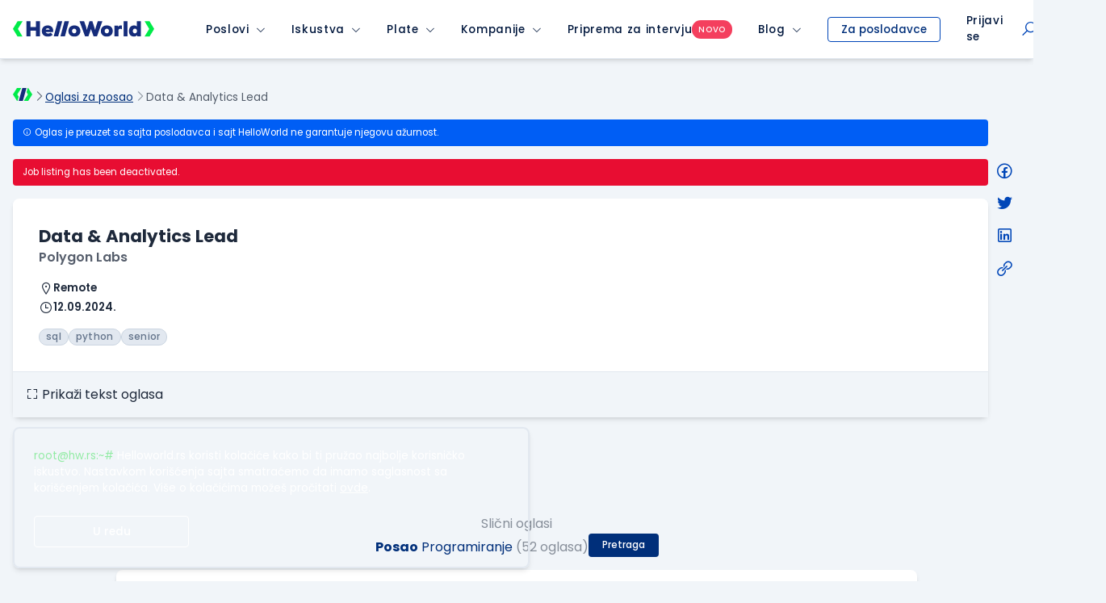

--- FILE ---
content_type: text/html; charset=utf-8
request_url: https://www.google.com/recaptcha/api2/anchor?ar=1&k=6LfmyvMUAAAAAJ-S0TrDfXc5WcJW372thmX6wTAj&co=aHR0cHM6Ly93d3cuaGVsbG93b3JsZC5yczo0NDM.&hl=en&v=N67nZn4AqZkNcbeMu4prBgzg&size=invisible&anchor-ms=20000&execute-ms=30000&cb=f1n017c0wl98
body_size: 48657
content:
<!DOCTYPE HTML><html dir="ltr" lang="en"><head><meta http-equiv="Content-Type" content="text/html; charset=UTF-8">
<meta http-equiv="X-UA-Compatible" content="IE=edge">
<title>reCAPTCHA</title>
<style type="text/css">
/* cyrillic-ext */
@font-face {
  font-family: 'Roboto';
  font-style: normal;
  font-weight: 400;
  font-stretch: 100%;
  src: url(//fonts.gstatic.com/s/roboto/v48/KFO7CnqEu92Fr1ME7kSn66aGLdTylUAMa3GUBHMdazTgWw.woff2) format('woff2');
  unicode-range: U+0460-052F, U+1C80-1C8A, U+20B4, U+2DE0-2DFF, U+A640-A69F, U+FE2E-FE2F;
}
/* cyrillic */
@font-face {
  font-family: 'Roboto';
  font-style: normal;
  font-weight: 400;
  font-stretch: 100%;
  src: url(//fonts.gstatic.com/s/roboto/v48/KFO7CnqEu92Fr1ME7kSn66aGLdTylUAMa3iUBHMdazTgWw.woff2) format('woff2');
  unicode-range: U+0301, U+0400-045F, U+0490-0491, U+04B0-04B1, U+2116;
}
/* greek-ext */
@font-face {
  font-family: 'Roboto';
  font-style: normal;
  font-weight: 400;
  font-stretch: 100%;
  src: url(//fonts.gstatic.com/s/roboto/v48/KFO7CnqEu92Fr1ME7kSn66aGLdTylUAMa3CUBHMdazTgWw.woff2) format('woff2');
  unicode-range: U+1F00-1FFF;
}
/* greek */
@font-face {
  font-family: 'Roboto';
  font-style: normal;
  font-weight: 400;
  font-stretch: 100%;
  src: url(//fonts.gstatic.com/s/roboto/v48/KFO7CnqEu92Fr1ME7kSn66aGLdTylUAMa3-UBHMdazTgWw.woff2) format('woff2');
  unicode-range: U+0370-0377, U+037A-037F, U+0384-038A, U+038C, U+038E-03A1, U+03A3-03FF;
}
/* math */
@font-face {
  font-family: 'Roboto';
  font-style: normal;
  font-weight: 400;
  font-stretch: 100%;
  src: url(//fonts.gstatic.com/s/roboto/v48/KFO7CnqEu92Fr1ME7kSn66aGLdTylUAMawCUBHMdazTgWw.woff2) format('woff2');
  unicode-range: U+0302-0303, U+0305, U+0307-0308, U+0310, U+0312, U+0315, U+031A, U+0326-0327, U+032C, U+032F-0330, U+0332-0333, U+0338, U+033A, U+0346, U+034D, U+0391-03A1, U+03A3-03A9, U+03B1-03C9, U+03D1, U+03D5-03D6, U+03F0-03F1, U+03F4-03F5, U+2016-2017, U+2034-2038, U+203C, U+2040, U+2043, U+2047, U+2050, U+2057, U+205F, U+2070-2071, U+2074-208E, U+2090-209C, U+20D0-20DC, U+20E1, U+20E5-20EF, U+2100-2112, U+2114-2115, U+2117-2121, U+2123-214F, U+2190, U+2192, U+2194-21AE, U+21B0-21E5, U+21F1-21F2, U+21F4-2211, U+2213-2214, U+2216-22FF, U+2308-230B, U+2310, U+2319, U+231C-2321, U+2336-237A, U+237C, U+2395, U+239B-23B7, U+23D0, U+23DC-23E1, U+2474-2475, U+25AF, U+25B3, U+25B7, U+25BD, U+25C1, U+25CA, U+25CC, U+25FB, U+266D-266F, U+27C0-27FF, U+2900-2AFF, U+2B0E-2B11, U+2B30-2B4C, U+2BFE, U+3030, U+FF5B, U+FF5D, U+1D400-1D7FF, U+1EE00-1EEFF;
}
/* symbols */
@font-face {
  font-family: 'Roboto';
  font-style: normal;
  font-weight: 400;
  font-stretch: 100%;
  src: url(//fonts.gstatic.com/s/roboto/v48/KFO7CnqEu92Fr1ME7kSn66aGLdTylUAMaxKUBHMdazTgWw.woff2) format('woff2');
  unicode-range: U+0001-000C, U+000E-001F, U+007F-009F, U+20DD-20E0, U+20E2-20E4, U+2150-218F, U+2190, U+2192, U+2194-2199, U+21AF, U+21E6-21F0, U+21F3, U+2218-2219, U+2299, U+22C4-22C6, U+2300-243F, U+2440-244A, U+2460-24FF, U+25A0-27BF, U+2800-28FF, U+2921-2922, U+2981, U+29BF, U+29EB, U+2B00-2BFF, U+4DC0-4DFF, U+FFF9-FFFB, U+10140-1018E, U+10190-1019C, U+101A0, U+101D0-101FD, U+102E0-102FB, U+10E60-10E7E, U+1D2C0-1D2D3, U+1D2E0-1D37F, U+1F000-1F0FF, U+1F100-1F1AD, U+1F1E6-1F1FF, U+1F30D-1F30F, U+1F315, U+1F31C, U+1F31E, U+1F320-1F32C, U+1F336, U+1F378, U+1F37D, U+1F382, U+1F393-1F39F, U+1F3A7-1F3A8, U+1F3AC-1F3AF, U+1F3C2, U+1F3C4-1F3C6, U+1F3CA-1F3CE, U+1F3D4-1F3E0, U+1F3ED, U+1F3F1-1F3F3, U+1F3F5-1F3F7, U+1F408, U+1F415, U+1F41F, U+1F426, U+1F43F, U+1F441-1F442, U+1F444, U+1F446-1F449, U+1F44C-1F44E, U+1F453, U+1F46A, U+1F47D, U+1F4A3, U+1F4B0, U+1F4B3, U+1F4B9, U+1F4BB, U+1F4BF, U+1F4C8-1F4CB, U+1F4D6, U+1F4DA, U+1F4DF, U+1F4E3-1F4E6, U+1F4EA-1F4ED, U+1F4F7, U+1F4F9-1F4FB, U+1F4FD-1F4FE, U+1F503, U+1F507-1F50B, U+1F50D, U+1F512-1F513, U+1F53E-1F54A, U+1F54F-1F5FA, U+1F610, U+1F650-1F67F, U+1F687, U+1F68D, U+1F691, U+1F694, U+1F698, U+1F6AD, U+1F6B2, U+1F6B9-1F6BA, U+1F6BC, U+1F6C6-1F6CF, U+1F6D3-1F6D7, U+1F6E0-1F6EA, U+1F6F0-1F6F3, U+1F6F7-1F6FC, U+1F700-1F7FF, U+1F800-1F80B, U+1F810-1F847, U+1F850-1F859, U+1F860-1F887, U+1F890-1F8AD, U+1F8B0-1F8BB, U+1F8C0-1F8C1, U+1F900-1F90B, U+1F93B, U+1F946, U+1F984, U+1F996, U+1F9E9, U+1FA00-1FA6F, U+1FA70-1FA7C, U+1FA80-1FA89, U+1FA8F-1FAC6, U+1FACE-1FADC, U+1FADF-1FAE9, U+1FAF0-1FAF8, U+1FB00-1FBFF;
}
/* vietnamese */
@font-face {
  font-family: 'Roboto';
  font-style: normal;
  font-weight: 400;
  font-stretch: 100%;
  src: url(//fonts.gstatic.com/s/roboto/v48/KFO7CnqEu92Fr1ME7kSn66aGLdTylUAMa3OUBHMdazTgWw.woff2) format('woff2');
  unicode-range: U+0102-0103, U+0110-0111, U+0128-0129, U+0168-0169, U+01A0-01A1, U+01AF-01B0, U+0300-0301, U+0303-0304, U+0308-0309, U+0323, U+0329, U+1EA0-1EF9, U+20AB;
}
/* latin-ext */
@font-face {
  font-family: 'Roboto';
  font-style: normal;
  font-weight: 400;
  font-stretch: 100%;
  src: url(//fonts.gstatic.com/s/roboto/v48/KFO7CnqEu92Fr1ME7kSn66aGLdTylUAMa3KUBHMdazTgWw.woff2) format('woff2');
  unicode-range: U+0100-02BA, U+02BD-02C5, U+02C7-02CC, U+02CE-02D7, U+02DD-02FF, U+0304, U+0308, U+0329, U+1D00-1DBF, U+1E00-1E9F, U+1EF2-1EFF, U+2020, U+20A0-20AB, U+20AD-20C0, U+2113, U+2C60-2C7F, U+A720-A7FF;
}
/* latin */
@font-face {
  font-family: 'Roboto';
  font-style: normal;
  font-weight: 400;
  font-stretch: 100%;
  src: url(//fonts.gstatic.com/s/roboto/v48/KFO7CnqEu92Fr1ME7kSn66aGLdTylUAMa3yUBHMdazQ.woff2) format('woff2');
  unicode-range: U+0000-00FF, U+0131, U+0152-0153, U+02BB-02BC, U+02C6, U+02DA, U+02DC, U+0304, U+0308, U+0329, U+2000-206F, U+20AC, U+2122, U+2191, U+2193, U+2212, U+2215, U+FEFF, U+FFFD;
}
/* cyrillic-ext */
@font-face {
  font-family: 'Roboto';
  font-style: normal;
  font-weight: 500;
  font-stretch: 100%;
  src: url(//fonts.gstatic.com/s/roboto/v48/KFO7CnqEu92Fr1ME7kSn66aGLdTylUAMa3GUBHMdazTgWw.woff2) format('woff2');
  unicode-range: U+0460-052F, U+1C80-1C8A, U+20B4, U+2DE0-2DFF, U+A640-A69F, U+FE2E-FE2F;
}
/* cyrillic */
@font-face {
  font-family: 'Roboto';
  font-style: normal;
  font-weight: 500;
  font-stretch: 100%;
  src: url(//fonts.gstatic.com/s/roboto/v48/KFO7CnqEu92Fr1ME7kSn66aGLdTylUAMa3iUBHMdazTgWw.woff2) format('woff2');
  unicode-range: U+0301, U+0400-045F, U+0490-0491, U+04B0-04B1, U+2116;
}
/* greek-ext */
@font-face {
  font-family: 'Roboto';
  font-style: normal;
  font-weight: 500;
  font-stretch: 100%;
  src: url(//fonts.gstatic.com/s/roboto/v48/KFO7CnqEu92Fr1ME7kSn66aGLdTylUAMa3CUBHMdazTgWw.woff2) format('woff2');
  unicode-range: U+1F00-1FFF;
}
/* greek */
@font-face {
  font-family: 'Roboto';
  font-style: normal;
  font-weight: 500;
  font-stretch: 100%;
  src: url(//fonts.gstatic.com/s/roboto/v48/KFO7CnqEu92Fr1ME7kSn66aGLdTylUAMa3-UBHMdazTgWw.woff2) format('woff2');
  unicode-range: U+0370-0377, U+037A-037F, U+0384-038A, U+038C, U+038E-03A1, U+03A3-03FF;
}
/* math */
@font-face {
  font-family: 'Roboto';
  font-style: normal;
  font-weight: 500;
  font-stretch: 100%;
  src: url(//fonts.gstatic.com/s/roboto/v48/KFO7CnqEu92Fr1ME7kSn66aGLdTylUAMawCUBHMdazTgWw.woff2) format('woff2');
  unicode-range: U+0302-0303, U+0305, U+0307-0308, U+0310, U+0312, U+0315, U+031A, U+0326-0327, U+032C, U+032F-0330, U+0332-0333, U+0338, U+033A, U+0346, U+034D, U+0391-03A1, U+03A3-03A9, U+03B1-03C9, U+03D1, U+03D5-03D6, U+03F0-03F1, U+03F4-03F5, U+2016-2017, U+2034-2038, U+203C, U+2040, U+2043, U+2047, U+2050, U+2057, U+205F, U+2070-2071, U+2074-208E, U+2090-209C, U+20D0-20DC, U+20E1, U+20E5-20EF, U+2100-2112, U+2114-2115, U+2117-2121, U+2123-214F, U+2190, U+2192, U+2194-21AE, U+21B0-21E5, U+21F1-21F2, U+21F4-2211, U+2213-2214, U+2216-22FF, U+2308-230B, U+2310, U+2319, U+231C-2321, U+2336-237A, U+237C, U+2395, U+239B-23B7, U+23D0, U+23DC-23E1, U+2474-2475, U+25AF, U+25B3, U+25B7, U+25BD, U+25C1, U+25CA, U+25CC, U+25FB, U+266D-266F, U+27C0-27FF, U+2900-2AFF, U+2B0E-2B11, U+2B30-2B4C, U+2BFE, U+3030, U+FF5B, U+FF5D, U+1D400-1D7FF, U+1EE00-1EEFF;
}
/* symbols */
@font-face {
  font-family: 'Roboto';
  font-style: normal;
  font-weight: 500;
  font-stretch: 100%;
  src: url(//fonts.gstatic.com/s/roboto/v48/KFO7CnqEu92Fr1ME7kSn66aGLdTylUAMaxKUBHMdazTgWw.woff2) format('woff2');
  unicode-range: U+0001-000C, U+000E-001F, U+007F-009F, U+20DD-20E0, U+20E2-20E4, U+2150-218F, U+2190, U+2192, U+2194-2199, U+21AF, U+21E6-21F0, U+21F3, U+2218-2219, U+2299, U+22C4-22C6, U+2300-243F, U+2440-244A, U+2460-24FF, U+25A0-27BF, U+2800-28FF, U+2921-2922, U+2981, U+29BF, U+29EB, U+2B00-2BFF, U+4DC0-4DFF, U+FFF9-FFFB, U+10140-1018E, U+10190-1019C, U+101A0, U+101D0-101FD, U+102E0-102FB, U+10E60-10E7E, U+1D2C0-1D2D3, U+1D2E0-1D37F, U+1F000-1F0FF, U+1F100-1F1AD, U+1F1E6-1F1FF, U+1F30D-1F30F, U+1F315, U+1F31C, U+1F31E, U+1F320-1F32C, U+1F336, U+1F378, U+1F37D, U+1F382, U+1F393-1F39F, U+1F3A7-1F3A8, U+1F3AC-1F3AF, U+1F3C2, U+1F3C4-1F3C6, U+1F3CA-1F3CE, U+1F3D4-1F3E0, U+1F3ED, U+1F3F1-1F3F3, U+1F3F5-1F3F7, U+1F408, U+1F415, U+1F41F, U+1F426, U+1F43F, U+1F441-1F442, U+1F444, U+1F446-1F449, U+1F44C-1F44E, U+1F453, U+1F46A, U+1F47D, U+1F4A3, U+1F4B0, U+1F4B3, U+1F4B9, U+1F4BB, U+1F4BF, U+1F4C8-1F4CB, U+1F4D6, U+1F4DA, U+1F4DF, U+1F4E3-1F4E6, U+1F4EA-1F4ED, U+1F4F7, U+1F4F9-1F4FB, U+1F4FD-1F4FE, U+1F503, U+1F507-1F50B, U+1F50D, U+1F512-1F513, U+1F53E-1F54A, U+1F54F-1F5FA, U+1F610, U+1F650-1F67F, U+1F687, U+1F68D, U+1F691, U+1F694, U+1F698, U+1F6AD, U+1F6B2, U+1F6B9-1F6BA, U+1F6BC, U+1F6C6-1F6CF, U+1F6D3-1F6D7, U+1F6E0-1F6EA, U+1F6F0-1F6F3, U+1F6F7-1F6FC, U+1F700-1F7FF, U+1F800-1F80B, U+1F810-1F847, U+1F850-1F859, U+1F860-1F887, U+1F890-1F8AD, U+1F8B0-1F8BB, U+1F8C0-1F8C1, U+1F900-1F90B, U+1F93B, U+1F946, U+1F984, U+1F996, U+1F9E9, U+1FA00-1FA6F, U+1FA70-1FA7C, U+1FA80-1FA89, U+1FA8F-1FAC6, U+1FACE-1FADC, U+1FADF-1FAE9, U+1FAF0-1FAF8, U+1FB00-1FBFF;
}
/* vietnamese */
@font-face {
  font-family: 'Roboto';
  font-style: normal;
  font-weight: 500;
  font-stretch: 100%;
  src: url(//fonts.gstatic.com/s/roboto/v48/KFO7CnqEu92Fr1ME7kSn66aGLdTylUAMa3OUBHMdazTgWw.woff2) format('woff2');
  unicode-range: U+0102-0103, U+0110-0111, U+0128-0129, U+0168-0169, U+01A0-01A1, U+01AF-01B0, U+0300-0301, U+0303-0304, U+0308-0309, U+0323, U+0329, U+1EA0-1EF9, U+20AB;
}
/* latin-ext */
@font-face {
  font-family: 'Roboto';
  font-style: normal;
  font-weight: 500;
  font-stretch: 100%;
  src: url(//fonts.gstatic.com/s/roboto/v48/KFO7CnqEu92Fr1ME7kSn66aGLdTylUAMa3KUBHMdazTgWw.woff2) format('woff2');
  unicode-range: U+0100-02BA, U+02BD-02C5, U+02C7-02CC, U+02CE-02D7, U+02DD-02FF, U+0304, U+0308, U+0329, U+1D00-1DBF, U+1E00-1E9F, U+1EF2-1EFF, U+2020, U+20A0-20AB, U+20AD-20C0, U+2113, U+2C60-2C7F, U+A720-A7FF;
}
/* latin */
@font-face {
  font-family: 'Roboto';
  font-style: normal;
  font-weight: 500;
  font-stretch: 100%;
  src: url(//fonts.gstatic.com/s/roboto/v48/KFO7CnqEu92Fr1ME7kSn66aGLdTylUAMa3yUBHMdazQ.woff2) format('woff2');
  unicode-range: U+0000-00FF, U+0131, U+0152-0153, U+02BB-02BC, U+02C6, U+02DA, U+02DC, U+0304, U+0308, U+0329, U+2000-206F, U+20AC, U+2122, U+2191, U+2193, U+2212, U+2215, U+FEFF, U+FFFD;
}
/* cyrillic-ext */
@font-face {
  font-family: 'Roboto';
  font-style: normal;
  font-weight: 900;
  font-stretch: 100%;
  src: url(//fonts.gstatic.com/s/roboto/v48/KFO7CnqEu92Fr1ME7kSn66aGLdTylUAMa3GUBHMdazTgWw.woff2) format('woff2');
  unicode-range: U+0460-052F, U+1C80-1C8A, U+20B4, U+2DE0-2DFF, U+A640-A69F, U+FE2E-FE2F;
}
/* cyrillic */
@font-face {
  font-family: 'Roboto';
  font-style: normal;
  font-weight: 900;
  font-stretch: 100%;
  src: url(//fonts.gstatic.com/s/roboto/v48/KFO7CnqEu92Fr1ME7kSn66aGLdTylUAMa3iUBHMdazTgWw.woff2) format('woff2');
  unicode-range: U+0301, U+0400-045F, U+0490-0491, U+04B0-04B1, U+2116;
}
/* greek-ext */
@font-face {
  font-family: 'Roboto';
  font-style: normal;
  font-weight: 900;
  font-stretch: 100%;
  src: url(//fonts.gstatic.com/s/roboto/v48/KFO7CnqEu92Fr1ME7kSn66aGLdTylUAMa3CUBHMdazTgWw.woff2) format('woff2');
  unicode-range: U+1F00-1FFF;
}
/* greek */
@font-face {
  font-family: 'Roboto';
  font-style: normal;
  font-weight: 900;
  font-stretch: 100%;
  src: url(//fonts.gstatic.com/s/roboto/v48/KFO7CnqEu92Fr1ME7kSn66aGLdTylUAMa3-UBHMdazTgWw.woff2) format('woff2');
  unicode-range: U+0370-0377, U+037A-037F, U+0384-038A, U+038C, U+038E-03A1, U+03A3-03FF;
}
/* math */
@font-face {
  font-family: 'Roboto';
  font-style: normal;
  font-weight: 900;
  font-stretch: 100%;
  src: url(//fonts.gstatic.com/s/roboto/v48/KFO7CnqEu92Fr1ME7kSn66aGLdTylUAMawCUBHMdazTgWw.woff2) format('woff2');
  unicode-range: U+0302-0303, U+0305, U+0307-0308, U+0310, U+0312, U+0315, U+031A, U+0326-0327, U+032C, U+032F-0330, U+0332-0333, U+0338, U+033A, U+0346, U+034D, U+0391-03A1, U+03A3-03A9, U+03B1-03C9, U+03D1, U+03D5-03D6, U+03F0-03F1, U+03F4-03F5, U+2016-2017, U+2034-2038, U+203C, U+2040, U+2043, U+2047, U+2050, U+2057, U+205F, U+2070-2071, U+2074-208E, U+2090-209C, U+20D0-20DC, U+20E1, U+20E5-20EF, U+2100-2112, U+2114-2115, U+2117-2121, U+2123-214F, U+2190, U+2192, U+2194-21AE, U+21B0-21E5, U+21F1-21F2, U+21F4-2211, U+2213-2214, U+2216-22FF, U+2308-230B, U+2310, U+2319, U+231C-2321, U+2336-237A, U+237C, U+2395, U+239B-23B7, U+23D0, U+23DC-23E1, U+2474-2475, U+25AF, U+25B3, U+25B7, U+25BD, U+25C1, U+25CA, U+25CC, U+25FB, U+266D-266F, U+27C0-27FF, U+2900-2AFF, U+2B0E-2B11, U+2B30-2B4C, U+2BFE, U+3030, U+FF5B, U+FF5D, U+1D400-1D7FF, U+1EE00-1EEFF;
}
/* symbols */
@font-face {
  font-family: 'Roboto';
  font-style: normal;
  font-weight: 900;
  font-stretch: 100%;
  src: url(//fonts.gstatic.com/s/roboto/v48/KFO7CnqEu92Fr1ME7kSn66aGLdTylUAMaxKUBHMdazTgWw.woff2) format('woff2');
  unicode-range: U+0001-000C, U+000E-001F, U+007F-009F, U+20DD-20E0, U+20E2-20E4, U+2150-218F, U+2190, U+2192, U+2194-2199, U+21AF, U+21E6-21F0, U+21F3, U+2218-2219, U+2299, U+22C4-22C6, U+2300-243F, U+2440-244A, U+2460-24FF, U+25A0-27BF, U+2800-28FF, U+2921-2922, U+2981, U+29BF, U+29EB, U+2B00-2BFF, U+4DC0-4DFF, U+FFF9-FFFB, U+10140-1018E, U+10190-1019C, U+101A0, U+101D0-101FD, U+102E0-102FB, U+10E60-10E7E, U+1D2C0-1D2D3, U+1D2E0-1D37F, U+1F000-1F0FF, U+1F100-1F1AD, U+1F1E6-1F1FF, U+1F30D-1F30F, U+1F315, U+1F31C, U+1F31E, U+1F320-1F32C, U+1F336, U+1F378, U+1F37D, U+1F382, U+1F393-1F39F, U+1F3A7-1F3A8, U+1F3AC-1F3AF, U+1F3C2, U+1F3C4-1F3C6, U+1F3CA-1F3CE, U+1F3D4-1F3E0, U+1F3ED, U+1F3F1-1F3F3, U+1F3F5-1F3F7, U+1F408, U+1F415, U+1F41F, U+1F426, U+1F43F, U+1F441-1F442, U+1F444, U+1F446-1F449, U+1F44C-1F44E, U+1F453, U+1F46A, U+1F47D, U+1F4A3, U+1F4B0, U+1F4B3, U+1F4B9, U+1F4BB, U+1F4BF, U+1F4C8-1F4CB, U+1F4D6, U+1F4DA, U+1F4DF, U+1F4E3-1F4E6, U+1F4EA-1F4ED, U+1F4F7, U+1F4F9-1F4FB, U+1F4FD-1F4FE, U+1F503, U+1F507-1F50B, U+1F50D, U+1F512-1F513, U+1F53E-1F54A, U+1F54F-1F5FA, U+1F610, U+1F650-1F67F, U+1F687, U+1F68D, U+1F691, U+1F694, U+1F698, U+1F6AD, U+1F6B2, U+1F6B9-1F6BA, U+1F6BC, U+1F6C6-1F6CF, U+1F6D3-1F6D7, U+1F6E0-1F6EA, U+1F6F0-1F6F3, U+1F6F7-1F6FC, U+1F700-1F7FF, U+1F800-1F80B, U+1F810-1F847, U+1F850-1F859, U+1F860-1F887, U+1F890-1F8AD, U+1F8B0-1F8BB, U+1F8C0-1F8C1, U+1F900-1F90B, U+1F93B, U+1F946, U+1F984, U+1F996, U+1F9E9, U+1FA00-1FA6F, U+1FA70-1FA7C, U+1FA80-1FA89, U+1FA8F-1FAC6, U+1FACE-1FADC, U+1FADF-1FAE9, U+1FAF0-1FAF8, U+1FB00-1FBFF;
}
/* vietnamese */
@font-face {
  font-family: 'Roboto';
  font-style: normal;
  font-weight: 900;
  font-stretch: 100%;
  src: url(//fonts.gstatic.com/s/roboto/v48/KFO7CnqEu92Fr1ME7kSn66aGLdTylUAMa3OUBHMdazTgWw.woff2) format('woff2');
  unicode-range: U+0102-0103, U+0110-0111, U+0128-0129, U+0168-0169, U+01A0-01A1, U+01AF-01B0, U+0300-0301, U+0303-0304, U+0308-0309, U+0323, U+0329, U+1EA0-1EF9, U+20AB;
}
/* latin-ext */
@font-face {
  font-family: 'Roboto';
  font-style: normal;
  font-weight: 900;
  font-stretch: 100%;
  src: url(//fonts.gstatic.com/s/roboto/v48/KFO7CnqEu92Fr1ME7kSn66aGLdTylUAMa3KUBHMdazTgWw.woff2) format('woff2');
  unicode-range: U+0100-02BA, U+02BD-02C5, U+02C7-02CC, U+02CE-02D7, U+02DD-02FF, U+0304, U+0308, U+0329, U+1D00-1DBF, U+1E00-1E9F, U+1EF2-1EFF, U+2020, U+20A0-20AB, U+20AD-20C0, U+2113, U+2C60-2C7F, U+A720-A7FF;
}
/* latin */
@font-face {
  font-family: 'Roboto';
  font-style: normal;
  font-weight: 900;
  font-stretch: 100%;
  src: url(//fonts.gstatic.com/s/roboto/v48/KFO7CnqEu92Fr1ME7kSn66aGLdTylUAMa3yUBHMdazQ.woff2) format('woff2');
  unicode-range: U+0000-00FF, U+0131, U+0152-0153, U+02BB-02BC, U+02C6, U+02DA, U+02DC, U+0304, U+0308, U+0329, U+2000-206F, U+20AC, U+2122, U+2191, U+2193, U+2212, U+2215, U+FEFF, U+FFFD;
}

</style>
<link rel="stylesheet" type="text/css" href="https://www.gstatic.com/recaptcha/releases/N67nZn4AqZkNcbeMu4prBgzg/styles__ltr.css">
<script nonce="KHb2M41I3_9DAR1xRGcYkA" type="text/javascript">window['__recaptcha_api'] = 'https://www.google.com/recaptcha/api2/';</script>
<script type="text/javascript" src="https://www.gstatic.com/recaptcha/releases/N67nZn4AqZkNcbeMu4prBgzg/recaptcha__en.js" nonce="KHb2M41I3_9DAR1xRGcYkA">
      
    </script></head>
<body><div id="rc-anchor-alert" class="rc-anchor-alert"></div>
<input type="hidden" id="recaptcha-token" value="[base64]">
<script type="text/javascript" nonce="KHb2M41I3_9DAR1xRGcYkA">
      recaptcha.anchor.Main.init("[\x22ainput\x22,[\x22bgdata\x22,\x22\x22,\[base64]/[base64]/[base64]/[base64]/[base64]/UltsKytdPUU6KEU8MjA0OD9SW2wrK109RT4+NnwxOTI6KChFJjY0NTEyKT09NTUyOTYmJk0rMTxjLmxlbmd0aCYmKGMuY2hhckNvZGVBdChNKzEpJjY0NTEyKT09NTYzMjA/[base64]/[base64]/[base64]/[base64]/[base64]/[base64]/[base64]\x22,\[base64]\x22,\[base64]/wq/CksKbw61Uw4h1w4xmTm3DoXzDhsKHQ8OMw5kEw7XDnU7Dg8OOOHE5HcOaK8K8FEbCsMOPPzofOsO3wp5OHHPDkklHwowaa8K+MF43w4/[base64]/CpjDClMOrVMO1QD3CucKqwr3CqWMSwoJuw5EBJsKkwrEgWhjCuVYsdy1SQMK6woHCtSlVaEQfwqDCgcKQXcOqwoDDvXHDt1bCtMOEwr8qWTtVw704GsKtG8OCw57DmVgqccKVwqdXYcOYwq/Dvh/[base64]/DqmNvw6zCkj3DlhzDiMO6wrkyf2XCpcKqYjdZwrQ3woUww63ClcK8fhpuwpvCoMKsw74/[base64]/[base64]/XgY9JnPCq8K7VTMKHUQ6JcOOwpfCjCfDow3DsSYEwr88wpfDqyvCsRpwVcOew7DDlWvDmMK8NzbDgwI+woDDtsOrwr1RwqUacMOJwrLDvcOvD2BLNxvCqgFNwroTwrx6AsKdw5LDp8OPwqIBw7ouAQMbTl/CgMK2LQXDsMOjRsKESDfCm8Khw4/Dv8OOBcOMwpwFfxcWwqvDlsORZFHCrcOUw7jCisO+wr4xMsOIRGkyYWRYFsKEXsKJdsOIdg7CrR3DhMOBw7paZQPDjMOJw7fCojhDecKewrkUw4pzw7dbwpvDj30UbQfDkQ7Dg8OoR8K4wqVZwovDgMOWwonDk8OfIGRxFFPDogUlwp/Dn3I9J8KkRsK3w43Dt8KiwpzDs8K5wqguSsOuwr/CjcOMXcK9wpwFeMKgw5bChsOOTcK3SgHCjD/ClsOhw5NGdWcoPcKyw7/[base64]/CuAnCtMKxMMOWe8KhwrvDnHvDvyB6wr7CosOJw6E5wq9Ew6fCjMO4SjjDrmB/OXrCmBvCjirCtRt1DDfCnsKlAgtWwoTCo0PDjMOsKcKaOlJYX8OsVMKSw7jCnn/Cp8KPPsOJw5HCn8KPw412LHDCvsKJw5R1w7/Dq8OyPcKvacKcwrvDhcOSwrgSXMOCSsK3cMOgwo0yw5FYRG5GdzzCocKYJHDDi8OJw5ROw4/[base64]/CisO/wpptwqt/[base64]/DhRsuJ8OIwoUuw6bConYUfcOnwpINwoPDgsKcw6pcwoUDNg9Kw4wcMQ3Dr8K6wo4Qw6LDpx89wqw8TCUWe1XComB4wrvDo8KzWcKFJMO/awXCvMKIw6bDr8K8w5dRwodFDDnCuTvDliV+wonDjW4lKTfDll18Dgcbw6DDqMKZw5FZw5HClcOsJMODOsKvMcOWCk1Vwo/DqTXCgSHDgwfCq2DCmsK8JsO8YXElIHlyNsKKw51KwpFsUcKKwoXDjkAbJhAOw4bCtRM5eTXCpS07wrDDnjwEDsKLdsK9woDCmGlFwp9swpLCt8KCwrnCiTQ8wqpTwrBBwpvDuhtYw59FBjlKwps8CcKWw7nDqF0jw5Q8KMKCw5XChsOrwobCpGZnRVUHDB/CvMKzYWTDgh99XMOnC8OYwq0Yw4/[base64]/[base64]/DvcKCF13CiMKEwrE/[base64]/Cph5SPS7CvF/DlMKzUV1Kw4LDhMOcw4MywpbDq2jCq2rCgVrCo3oPCVXCj8Kuw4oIDMK5FlkLw5k1w5kIworDjCsbGsOAw6vDgsKRwqHDu8KgYsKRLcOhJ8OFbMKEEMKNwojCksKxZ8KbRGJrwonDtMKgGMKud8OoRybDjQrCv8Ogwp/[base64]/Co8OKwpTCgcKuRWTCtcOcSS8XE3Mkw4nCkMKvb8KhZRDCocOCIyV/YB8Bw6I3ccK3wp/ChsO4wpZkXsKjNWAOwrLCsCVBb8KMwq3CmE81dT5uw5/DhMOGJMOBwqnCvBZRBsKYSHjDtlPDvmIyw7I2M8OoWcOOw4vClRXDrFERPsOnwo5cM8Oaw6bDmsKDwoM9KmYLwrfCr8OUeVB3Th3CvhoZMMOYWsKqHHB0w4nDlgXDnMKGfcOsWsKlZsOES8KTCcOfwr1XwppBCzbDtS4/GGbDoCvDjUslw5IqAwQ8W38qbQ/CrMKxasOLGMK1w4/Doz/[base64]/CgMO2wodYw4PCs8OvbU3DgTPCvVbDk8OwwoXDvQrDqHEqw6Q8ZsOQZsOywqLDmWXDvgLDiSjDkFVXOEErwpkXwoTCvSUGW8OlAcOUw5YJWxkLwrwxJnjDmQXCoMOQw4LDrcKgwrFOwqFVw5V2bMOew7UhwoTDvMOew4Q/w4bDpsKCVMKnLMOBLsOHaT8fw6pEw4tfLsKCwoMwbVjCnsK3L8ONRSrDlcK/w4/DrhvCosKVwqIdwo8Jw4Ypw5rCnTg7IsKCL0R4XsOgw7JuBCELwoHCoDDCiDwRw53DmkfDu2TCuEoFw4E7wqXDjnxeM0bDunfCkcKrw5Npw71NM8K5w4nDvkfDicKOwop3w7bCkMK4w7bCuX3Dg8KNwq5HacK1cjPCtsOSw4d/SWRyw4UcfMO/[base64]/[base64]/CsmI3wpDCncK8eMKRw7dgwpF/w4DDv8KUTH0KJz0Jw4DDjMKEw5VfwrvCm3zCjgc4AkXCp8KmQ0PDscKfFR/DhcKLHUTDlDvDmsOGBwHChAnDtsKTwrFtfsO0FU4jw5cJwo3Dh8Kbw5d3IywMw7zDrMKuA8ORwrLDvcKow6Vdw6k5HDxpIQPDnMKOJGPDp8O/wqzCh0DCgx/Ct8K3IMKBw457worCp21+NAYOw5HCognDmcKJw67CjXdTw6kbw6BPd8OtwovDgcOfB8KgwrAgw7R6w4YyZlBcMgzCkHbDsRPDq8O3OMKNB2wow61pLMOxYFRCw7jDgsOHdTPCjsOUEllvFcKUTcObaUnDtF1Lw4BnaS/[base64]/[base64]/CtsOHajjDvyXDsXLDrB/Ch8O0woI3I8OKwpnCqDfCn8OndAvDu2EieSZ2ZcKhQcKXXAHDhSduw7seVhfDpcK1w6TDl8OsPApew5nDrX5pQzHDuMK8wpvCgcO/w6vDgcKlw7HDo8O7wrMUR3DCscK/[base64]/DnMOXBcOfR8KpRsKIaWI2wqB/w7bDuGHDiGPCkXI+AcK/wohvB8OvwoFYwobDmW/DiG0Zwo7DtcKtw4zCtsOHFMOUwo3DlcK3wr1xYsKFUhxcw7bCvMOUwp/Cn3MJKB8PHcKyOiTCqcOQRB/CjsOpw5/DuMKhwpvCtsKfQcKow5rCoMOab8OxcMKkwogSInfCu0tjQcKKw4HDuMK4f8OUe8Kmwr44CnjDvg3DmAgfO0ltKT1rJwAuwoU+wqARwovChMOkc8K5w7XCogNkQC4+f8KwLirDr8KAwrDDssKBd2LDlcKoIGTDqcKdAG7DtT9FworCjVEVwq/[base64]/CucOqwpXDgWZUw4DDnmzDszHDnsO3Yx7CsXFqw7HCrjMQw7nDssKuw57DkBfCp8OVw4lGwoHDllfCvMKwcwAiw5PDvxbDv8KOWcKGe8OGGhPCrElgd8KWK8O0BxbCjMKRw6RAP1HDhm8DXsKqw4/DgcKWH8O9IMOTPcK2wrXChEDDuQ7Dl8OyccKtwoB6w4DDlypIKGzDphTCu1ZgV1RlwqfDhV3CqsOSLDrDgMO/W8KVdMKINGHCh8KKw6vDqsK0I23CkCbDkFASwofCjcKsw4XDnsKZwqp8EwrChMOhwr5/D8KRw7nDoRXCvcO9wobDqxVpQcKPw5I2D8O8w5PCuyEzSwzDtXVjw4nDksKMwokifzPCi1Frw7jCulAMKFjDo2lCZcOXwo1OJ8Ojaw1Tw5vCq8Kow6LDiMOhw4fDozbDtcO5wq7Dlm7DlsOmw7PCrMKQw4N4NhLDqMKOw4/Di8OkBDcGCXLDu8OBw4wWU8OXZsOiw5QWecKpw79iw4LCvMOAw5HDhcKEwpzCjXvDryzCqETCn8O/UsKOZcKydMOywrTDoMOIKnDCp2V0woUIwrk3w5TCrcKywol2w6/Cr1Q5VlYjw7kbw47DqgnCml99wp/[base64]/DrsK3wrTCrcOuw6LDt8KlccOIDnPDk8KLA8KXwowgSj3CjMOqw5EOYcK5w4PDsVwOWMOCXcK5wrPChsKFET3Cj8OkHcKow4HDlw7DmjPDt8ONHyocwqfDkMO3WjkZw6MywrYrOsOZwqpUFMK2wp/DsR/ClhIbPcObw6HCiwNTw6XDpA9Nw4pWw6YqwrArFV3DlTvCpkTDm8O6U8O3CcOhwp/ClcKwwqYJwojDq8KYLsOWw4EBw69SUGoKIgUywpzCg8KMXiPDlMKubMKEOsKqPnfCmcOPwpLDom80RijDjsKSbMOqwqYOeRrDo29awpnDpBbCrGDDmMOQfMOjT1nChwTCtwnDuMOww4bCt8OswrHDqSQvwrrDosKDccOUw6gKVcKneMOow4Y5GcOOwqw/UcOfwq/CtRRXeCbCi8K1dhN9wrBkw7bCmsOiJsOTwqRxw5TCvcOmDXcrAcK0BcOGwqHDqm/ChMK2wrfCj8KuIsKFwoTDtMKaSTHChcKlI8O1wqU7DQ0rEMO/w6hYFsKtwr3CvTPClMKYfhXDhS3DncKSF8OhwqbDocKiw5Mdw4UYw7Vww50QwrvDnldXwq7CmcOwR157w4sZwrhgw60Xw4MIBMKnwr7CnipBAMKBC8O9w7TDp8KUETbCpVnCp8OFG8KAZWjCg8Ohwo/Cq8KAQ3jDrmQUwqECw7DCmEJUw4wzWArDnsKAG8OxwrXCiT81wo4IDQHCoi3ClzYDAsOeLCPDkyDDr1rDlsKmUMKtcF3DjsKUBjkDf8K3dQrCgMOdTMOoS8OLwq5IRCjDpsKhDsOrP8O8wo7DncKswoXDnEfDhEQDbMK1UD3DtsK4w7NUwo/CqMOAwprCtxRew4EdwqbCo3nDhD4INChASMO9w4fDmcO1PsKPe8OtEMOQYn0AXhlJEsK9wr5gHCbDq8Kowp/[base64]/IsKQegfDpQrCm0vDv8KMK3rClcOCEDY3woDCvWzCnsK0wpzDgyrCtSM8wolVS8ObZXo+wptyLiXCmsKCw5Bjw41uIiHDrwVpwpIqwpPDh2rDp8O0w7V3KBLDhz/CpcKEIMKCw6Myw4UdJcKpw5nCnFHDrwTCtcKNRMKeRGjDuxIrI8OiAA8aw7XCkcOSVRPDncK2w4BmbHTDtsKvw5zDlcOnw6J0LVbCtyvCl8KpGh1UEMKZN8Oiw4nCpMKQNU4/wqU+w4vCoMOjccKtGMKFwqQ4SiPDjGdRQ8O9w4FZw43DqMKwVMKew73CsTlrbDnDisKpw7fCm3nDtcO6fMOaC8OIWxHDgsO2wprDt8Oowp3DssOjAEjDoXVAwrYkdsKVZsOnDiPCrCs6XTkNwr/Dk21dCTRMI8KlA8Kcw7sbwoxfPcKnZRLCjBnDgMKFEm/DojM6EsKVwqDCvW/DuMKiw6FTSSPCiMK9w5/CoQN0w7TDlAPDrcOmw7/Dqy7DoEvCgcKPw68oXMOHIMKYwr1qX2DDgnoCdsKvwq0xwrbClFnDnU7CvMOiwqPDqBfCjMKDwobDgcK3YUBWBcK/wpzClsOAamDChUTCqcKZBGLCm8OhDsOUwqbDrXzDm8ONw6/Cuxd1w4UBw4jClcOqwqrDr0ERfjjDvAbDpsOsCsObIxdlHAkSWMK2wpB9wpfCjFMqw6V+wrRMCkpXw6YAOhnCukDDqgZNwppVw7vCrsKceMK5FTkRwrrCr8OkNgJkwoonw5pRVRXDn8Obw7sUYcOfwqnDgDoaHcKbwrPDnWVpwqFhVMOGA27Dl1/DgMO/w5wHwqzCpMO/wpzDosKPbnHCk8KWwpQxa8OBw4XDuyEMw4I0HSYOwqpEw7nDvsO9RgUYw65/[base64]/[base64]/[base64]/DrcKbbHjDiCXCmsOBw7YDw4jDl8ODwo0masOAw41fwo/[base64]/CgztGPcOJwp3DmcOlwpbDkcOKK8OIGibDs8K1w70Hw6hDU8KjWMOsEsK8wqVYXQRkaMOda8OqwrbCslNkHizDgMO/[base64]/[base64]/wrTDscO2DGbDgkMCP1vCi8OJwpoEw5XCtyrDvMK4w5jCr8KEC1wcw6psw64mW8OOAMKow4LCjsOswr7CrMOww4MIbGTCi2BiBkVow55SDcK1w7pTwq5iwqPDnMKUdcKDKAnChHbDqkXCrMKzSUgVw4zChMOXTWDDmFEEw7DCkMKIw7/DtH0JwqISLEXCicOewql2wo9ywo47wo/[base64]/FcK0esOiCcKpw7HDgQ0BScKcPW8EwqXCqR3CkMKqwrnCmifDtEsWw4wlwr/[base64]/DvwpIw5FowrvDtDDDinbCjcOTw6bCrcKjNsOoworDu1kMwowTwrVMwqhUTcO7w5hjCk5pMAfDiWzCqMOaw7vDmBfDg8KRRinDusKgw67CrcO2w4fDusKzwqo9wqQ2wolPJRxMw5oowooRw7/DnjPClyBpfgkswqnDqDsuw7DDpMOVwo/DiEcsaMOlw7UDwrDCh8OKdMKHESbCrmfDpyrCu2Iyw4REw6HDhyZNPMK1b8O5XMKjw4htOEhPOTDDtcOPZzk2wo/CkwfCiELCiMKNSsOLw7RwwpwYwrYNw6bCpxvChwlEbTciZETDgibDthzCoDJyQ8KSwptpwrrCiwDCk8OLw6bDpsKKORfDv8K5wrZ7wprCrcKawpkzWcKtX8O4wqbCt8ORwoRDw5hCesKTwqPDncOaWcKjwqwWCMOgw4gvQxfCsgLCssOhM8KqVsOOw6/DjAYMAcO5ScOCw7low6dUw7Z/w6FJBsO8VkzCtF5nw4k6HXx/D2TCs8KcwoQ1WsOBw67DlcOJw7ZfRRlgOsOuw4Zbw5lWLTpZY27ChsObOE7Ds8OMw6IpMDbDtsKVwqXCjFfDsTbClMKOejnCsTAOJRXDn8OnworDlsK0X8OBSXIuwrs6w6nCncOow6nDjHcRYCJqKjtww6lqwqcww5QIesKKwq1nwrozwpXCmcOGBMK5AShqHT/DjMO4w6wVF8KLw7wtQcKvwotMBcO5JcO+bMO7IsKmwqTDnQLCvsKdfEVMZ8OHwoZdwonCiWJMQsKjwpocGB3CoS5+JScURBXDqsK/w6zCqkTCh8Kbw6Yyw6UHwrwKHcORwpcAw7Udw7vDunxBOcKBwrUAw4sMwobCr2ceHFTClcKjfQMUw6LCrsO5wqPCvmHDscOOPEVeJUUzw7sRwpTDi0zCiGl6w690X1TDmsKibcOiVcKcwpLDkcKSwp7DgQvDnX4zw7nDg8K/wpx5Y8KpGFnCrMOec2HDvxZuwqsJwo93H1DCvXdYwrnCgMKSwr5ow6YOwr/CvGU1RMKRw4MxwolCwowcdjHCrGDDlDxMw5/CucKrw6jCji4TwoNFOAfDlzfDoMKELMOiwoLDvzHCkMOkwog1wq8AwotPFFPCpXUQGMOOwr0oSVbDnsKawrNnw5UMTcKxeMKBMxMLwopyw6ZDw44zw4xBw59uwrTDqcKTEsOqfsO5woJ7ZMKVe8KhwpJZwpvCmcO2w7rDqWfCtsKBPg4TUsKbwp/DlMO1McONwpTCvx8qw6wsw5RNwpvDt0XCnsOtMMOJB8KlVcOYFMKbJMO4w7/Ds1bDu8KMw4TCn0jCrhfCth7Cli3Dm8OLwo5uOsOWL8K7AsKCw5Fmw4scwp8sw6BXw5scwqYUBVtsPMKYwr8/woHCsQMWMC8fw4nCiF1nw4Vjw5RAwrPDkcKXw63CjTU4w5MrC8OwYcOabMK8QsO4SUTCrQtHbCBRwp7CoMOPV8OJNy/Dp8KORcOew4JWwp7CilnCmMK6wq/CrB/DucKNw6fDgwPDkGTCkMKLw63CmsKRYcOpNsKCwqV4HMKUw55Xw4zCosOhXcKQwp3CkVVLwp7CsjUdw5wowpXCridwwr3DtcOEwq1SOsKbLMKiZjbCtRVSVXsYJ8O2fsKmw4sEJn/[base64]/[base64]/DucOwaFDCnizCimHCmizCk8KCecKiwoIZLcKjScOVw582SsO/[base64]/DuMOqw53DuBrDjgzDo8OdbcO0ci4Pw5TDm8KCwq0wP1dNwprDvnvCq8O8aMKBwqZvRhPDjAXCuX5GwotCHRo/w4FPw4fDl8KGHGbClX3CocOfSDLCrgPDvcODwp15wq/Ds8OKD1jDiRYsGhfCtsOswqnCusKJwoVRS8O3Y8KUwqdmDBwwZsOVwrYkw4VcSDRnHxIuIMOwwowgIARXdV7CnsOKGsO4wqPDkkvDjMKFZgPDrjLCoG0EacKrwrFQw7/CpcKIw58qw4YBwrcpOz8XFUk2KFnCkMKwRcKReAllUsKhwq1iY8Kswp0/ccORBn8UwpcSI8O/wqXCnMOrXDFxwrt1w43CvEjCr8KEw6k9JiLCqcOgwrHCowc3FcOIwrDCjVbCj8KRwoovwpVyZ3TCvsKEw7rDl1LCoMKCfcOdGjBPwojDtGI+OXVDwpRSw7zDlMKJwo/DnsK5wrjDhGjDhsKYw5Ixwp4Gw503QcKxw4XCgx/[base64]/CoRQDL8KJwpzCicO5TnvDj8ONwqopw5rDsMOlFMOww4bCkcKIwrrCp8OLw6/CtsOMZMKIw7HDoGVlPVPCsMOjw4vDtcOPBDkkA8O4U2p4wpVyw4/Dl8OQwpXCjVvDu3MWwp5TB8KTKcOMVsKZwoEUw5DDsW0Sw75Cw4jCksKaw4g9wpVvwobDtcKBRBIowppPKcOyasOdeMKfbBrDnUstBcOlw4bCrMO9wrc+wq4Bwr9BwqVnwrk8XQHDjiV7RD/CnsKOw4UoJ8OLwooGw7fCqwnCuCN1w5DCtcOEwp8Pw4o+BsO+wpQfIUBJQ8KNfT7DlzDCl8OGwp1EwoNGwrnCsWfCpDMqV0pYLsOYw7/DisOowrAeZRopwohFeSjDr0wzTWEXw6lKw6MwLMKLY8K5DX7DrsKhc8OqX8K4YGzDr2tDCwYRwo9awo4fE119Mk1EwrjCvMKINMKTw4HDqMOzLcKiwrDCh28yeMO9w6cCwoFONWrDvU/DlMKSw5/Dl8K/w67Cp1NNw53DomJyw788XWtuWMKoaMKSOMOCwq3Cn8KGwpPCpMKKB0oSw7JcCcOtw7TCgHkiWMOAW8O+AcOzwqrCiMKuw5HDmm0Sa8O2LsKpbEoJw6PCh8OTKMK6RMKyZWUww4XCmAoVACYwwpLCmT7Dq8KQw4LChmnDo8O/[base64]/OgYGwozDoGfDhsOZU07CtsOAW0VKwrI/wo9dwoJ/[base64]/[base64]/Ci8K/w4rClsKow5zDuGB7wpY/[base64]/Cu8KXUUHCqzh+wqPDjB3Cv2DCjMK6D8Ozw59+EMKnw492a8OLw6FbR1M/w71IwqvCvMKCw6rDusObXEw8ccOywq7Cl3/ClMOVVMOhw63DnsOTw6/DtBbDv8OgwpB0DsOZH3wKB8OlInfDv3MfUcOXG8KjwrJlHMK+wq3ClQFrAgQYw5oBwpXDlcKTwrPCo8K/[base64]/esOOUEpDECk+MMKcw60zFCXCs8KCe8OfeMKGwrDCpcO9wop7bMKwT8KBYGdmesO9f8KFGMKsw7EqEMO7wqLCvsO4fSvDplHDqsK/G8KbwpY8w6vDl8Ohw6/CocKfI1rDicOpK3HDnMKrw77CisK7Qm3CtsKIcMK4wr0ywqrChMOiXBfCo0V3ZMKDw5/DvgPCtz1ea2PDtsOJRHrCuGnCiMOsDHc/Ej3CoR3CkcOPVT3Dn2zDhMO/[base64]/[base64]/wrTDhkIGwoTChyTDuXXCoiJ9w5klw63Do8OCwpDDmMOEf8KDw6HDncOlw6DDhF1jWBTCu8KHacOYwqdgZlZAw6lpBUjCvcONwqnDocKPBELCj2XDhFDCt8K8w74dTi3Cg8O6w7xAw7/[base64]/ClRrDscKjF8ONwrzDvnDDswfDpi9BZMOZw6jCi0pxZU3CjcK2aMKlw69xwrV+w6bCvsK4EGUCV2RxLsK1VsOGFsOJSMO5cm1hCwxTwokYO8K5YsKMa8O5wpbDnMOIw5Irwr/CpSs/w4UTw5TCk8KBfsKkE0Ucwr/CugYaRk5AQwc+w5lYZcOpw43DvBTDmVTCiXgoNsO2PsKMw6XDi8KOWAzDl8KbXH/DhcOeGcOKCDMwIMOwwoXDrcK1wp/Cv3DDqcKLPsKJw7/DqMK4YMKfE8KJw6hSMEAQw4nCgFvCtsKYW2bDrwnCriQvwpnDs2xgfcKnw43ChTrCpRBdwpwiwo/CjGPCgTDDswjDhMKgAMOdw49vQMKjCXTDg8KBw7bCrW5VJ8OwwozCuHrDj0sdCcKFXCnDhsKXSl3CpjLDvcOjCcO8wqZXJw/[base64]/[base64]/ChsO+w6pzw6o5wpEuwpDCtj4xdhtNGVFoWMOaIcKfW8KrwqfCqMKJT8O+w5BbwrNVw5gaFiHCmTwQCAXCpFbCncOSw7nClFFoX8Ozw7/[base64]/Di8KzC8OCw442wrcmM8OlDjzCuSDDhncWw6vDvcKiMBnDlnMTCzHCg8K+bcKIwp8Fw6zDssOReilRO8KaE2NXYsOhfm3Dug1Nw4/[base64]/YcK5w5hdwoFaFDlwZsO+wqhhfUDDqcKcBcKUw6c6DsOgwoQua2vDl1bCjhnDqy/[base64]/DvhFUwo7DrAbCqAnDscKwaMKrT3PCkMOjw4bDq0bDmz43woRfwrvCsMK+DMKLdMOvWcO5wq52wqBjwqETwog0wp/[base64]/[base64]/Dp3Utw5hLV8OGMGnChsKNw6dXDMK5JR/Dow8DwqTDicOAbsOywpp2NcK/wolWcMOGw40zCMKENsOpSw5WwqbDuAjDvsOIDMKNwrvCocOfwppNw6HCpmvDhcOAw6HCnkbDlMKDwoFLw5jDrT5Yw6R+LlzDk8K/wrnChwMie8O4bsKnK1xYIFjDqcK5w5PCg8KUwpwPwoHDl8O6fSVywojDs3jCjMKswp8KM8O5wrDDnsKFDwTDicKIaX3CnjcFwp3DpQQqw5gTwqQCw4t/w6/ChcKRCsK7w4RSaggnXsOqwp1TwoEMYh5vGQDDpgPCpklSw7jDgSJFPlEdwo9gw7jDqMOcAMKww4jCl8KeWMOIP8K1w4sJw6/Cg1VqwrlfwrFaE8OKw4zCu8OTQ0HCv8OswoxaMcOhw6TDlcODFcOSw7dASRDCkHc2w7XDkjzDkcOzZcOMEUUkw6rCpnpgwrYlVMOzEkXDqMO6w58zwr7DsMK/[base64]/Du8Oqw5TDi11Sw5HCtmvCt8Oyw7hrEcKINMOzwrPDr1hZVMKgw40QJsOjw6t2wp5KA0AowojCoMOww64PcsOXw5zCkQt8XMOgw4UsM8KUwpl1HMOjwrvCiGzDm8OoY8OKD3nDhDAbw5DCnUfCtkojw7phahZqURAUw4NERjFtw7LDpStSM8O+ZsK/LS9WMDrDhcKZwrpAwpfDlz07wqnCtXUoNMONFcKNemnDqzDDkcOuD8OYwqzDosOfCsKtScK0LkEsw7Brwr/[base64]/wpwGwrDDkMO2wrIKOTlyw6tjDcOkwrTCsEZcbTRPwrsVKHjCnMKPwppgwqILw5LDu8KSw4Vswo1TwoTCtcKZwqDClxPDu8K6di03JVN0woBowppmUMORw6DCkQc8NTrDoMKnwoBfwooKZMKcw6VNTSnCuARWwp9ww4rCoi/CnAc/w5rDvV3DjSTCq8O0w7cjEFwywq5rFcKgIsK0wqnCtGjChTvCqy7DuMKjw5/DvsKEWMOgVsOowrtvw44TTFkUbsOUSsKEwp0bRw0/PAl8f8O0ZS9JDQzDhsOSw50gwowMOhTDo8OfdMOyIsKcw47CusK5Ayx1w4rCtRZWwpFHCsKITcKlw5vCqGHCksOzesKiw6tmZw/Dm8Ogw416w4M8w4DCh8OJb8OnbjdzTsK/[base64]/[base64]/CtVXDhsK5djDDpsKjwq7Cl1QzwrrCj8KHXcOawp7DvAosewnCosKlwqDCpcKqFAJ7QCQOQ8KowrzCr8KJw7HCt3fCpHXDssKUw5/CpUVqRMKBP8O5dUgLe8O5w6ISw4wKUFXDuMOORhB/[base64]/WHIkU8OYHcOjwosww4/DgB/DiGVIw7fDlDsvw67Cuy8Yd8O5wqNaw4LDpcO/w4LCisKuMcO1wo3Du08Awptww716HMKnB8KYwrgZdcORwogXwr4cAsOiw6wlFR/CisOUwp0OwoUmBsKWfcOYwrjCusKBQDVTQi/DsyzChCzDjsKXAMOgwp3Ci8OsRwQNEDnCqSgwUiZ0OsKww68WwoVkTU8kZcO/w549BMOOwqszHcK5w7gjwqrChX7ChllWCcKNw5HCtsOlw6/Cv8O7w5jDh8Kyw6XCrMKXw6JZw45gLsOPc8KVw4tewrzCswNyBE8NCMOLDjxtcMKMMgXDnTh7TwsswpnChsOWw77CrcKGScOmYMOfdVVqw7BVwr3CrEMlasKkVljDom/CpMKCOW/CucKsCcOTOC9ANsKrAcOZIGTDunNhwqk/wo5+GMO6wpfDhsOAwoXCpsOBwo4YwrRmw7vDmWPCkMOgwpfCggfDoMOjwpYNYsKGFzXChMOWD8KodcKFwqrCv2/Cm8K9b8KNW0cswrLDvMKZw48XXsK+w4XCnT7CisKSIcKlw4VowrfChMOdwqPCvycAwpcuw5rDgcK5ZsKOw7fDvMK4VsOMJxVsw5Zfwo5zwq7DkzbCgcOfMgs6w4PDq8KDCg07w4/CqsOlw7ICwrPDksOaw47Dv3Z4JUrCrlRSwonDicKhOijCj8ODUMK1N8OQwo/[base64]/DkMK1wq7CtCIIw6xVw6nDsU/Cr8OEQSwWf2FGw4dIcMKgw456VVrDlsK/woLDvUEjIsKMJ8Kgw7s9w6A3CcKKMmHDhyghQsOAw4hVwqITX11twrkLYX/Chx7Dv8KWw7pjCcKbX2fDvsOMw6bDoA3Cs8KowoXChcO9SsOhfkbCqsKhw5vCnRgJYVPDsXbDowzDvcK8RQF5RsKOZsOUNlAbAioyw7tEfwnDm2l/HHZAIcOIRiXCjcOjwpjDpjcVLMKDUQLCiUfDmsKtDXlYw5pFaWbCuVRtw6rDjjzDksKUVwvCs8OBw6ISBsOwQcOaXG/CkxNew5nDnTfCmsOnwq7Ds8KmImRcwrtTw6wfJcKZEcOewrrCrCFhw77Ds3Vlw4/DgXrDvFojwog2ZcOKFsKrwqMlDk3DlzM6McKbAmzCkcKTw5Ecwpdiw6g8wqbDr8KNw6vCsXTDm21rU8ObalpGfUnDumBRw77CpAXCrcKKPSU/w7URfEZ4w7HCtMOyPGDCnVIzfcOpNcK/KsKBccOgwrNIwr3CiA0AIXXDsHbDtXXCuElRW8KAw5xaS8O/[base64]/[base64]/CqMKDT0nDgRjDl37DhsK3w5VbYcKJwqvDocO9aMOYw5vDssKTwo5OwqrDkcOSFg9qw4TDjHU2Zi/CtMOWIsKnKAUoX8KKFsOhElAsw55TJDLCt0rCrQ7Dm8K/FcKJCsKrw7Q7fhFow5lhPcOWLQMsWxDCq8OIw6B0Smxqw79HwqHDnT3Dm8Olw5bDolcIKhcCaX8Kw6p0woBew4kpFMOXUMOuU8OsbkA4birCjyUyQsOGe0MGwq/CoSpSwozDgRXCrDXChcOPwpvCnsOIZ8O5a8KAaXPDqGzDpsOlw4zDlsOhMljCmsKvVcKnwqLCsw/DuMKkEcK9T0tbVCgDWMKrw7rCvH3CncO4PcOgw5rCpRnDiMO2wr47wp92w5wUOsOQciPDtcKrw4zCj8OGw685w7Y5AjDCqXsQXsOiw4XCik/DksOsZsO6b8Kvw5dzw6LDgwfDo1ZCEsKjQMOELH9xGsKCIcO5wpIAJ8OSR2TDk8Kdw4vDssKLa37DhXIOQcKxElnDjMOWw4oIw6tvDRMCYcKUGcK3w5/[base64]/Cj0hkw43CmcKEZ8OMPMKCw6nDtMOfc8OiXzMDTUrDrgNzw4EkwofCnFjDpyzCr8Obw6vDowvDgcKDRkHDnkxCwrIDBcOJOHTDq1vCtl9OGsO6LBvCrx1Iw7/CiyE2woXCuRPDnW9qw4ZxVBkDwpNCw7snGSLCsyJrfcKAw6IPwqnCuMK3CsOcPsK/w4jDj8KbAVRjwrvCkMKMw6oww5LCh33CkMKpw7ZFwpJjwo/DrMOMwq0jTRvCvSUlwr8ow5XDt8OewqUPOGtpwpVvw6rDhD7CtMOkwqIjwo9twoQkVsOJwrnCnHZrwpkTIXpXw6zDoE/Ctyopw7oYw5zCowDDshTDm8KPw5UANMKRw43Cvwx0H8OWwqFRw7MwcMO0UcKww5IyaBMaw7s9wqJZaSFaw5NSw4dVwqt0w7hQCUEjYCFYw7QaIBFoGsKjS03DpXBUG29hw7RZf8OgCADDgHHCp1RYbjTDmMKawo49d1jClg/CiWfDvMK6IMOrW8Krw59wJMOEVcKRw4www7zDvQliw7cmE8OCwpjDosOQQMO+a8OOOSPCjsKFGMK0w5U/wohhE3FCK8Kswo/DuW3DqHrCjFDDuMO9w7R6woZVw53CmWxzU0dNw5kSVxDDt1gFZDTDmgzCkjMWWwZXWVfCq8OGe8OZesOPwp7CumHDhsOELcKbw7oTfcOkTlfCpMKZOGF6IMOEC0HDocO4UzTCtMK7w7/[base64]/DgnJtwqNkw7ZlworDkUjDjMK9HFDCq8OpOkXCvHTDm1N6wo3Cnycuw5wNw6/Djh4bwqYKN8KYKsKTw5nDmQVZwqDDn8KaUMKlwq9jw5xlworDvztQO2nCgjHDrcKlw5DDkgHCrlVrNTwHAcKnwp5RwoPDqcKRwpjDoFvCi1IMw5E3acKhwp3Do8KKw4bDqjkUwphHG8K7woXCoMObV1A/woAsCMOwWsK2w6gqSzTDmwQxw6nCjsOCX1ULNEnCisKSGMO8worDkMKJIsKfw5gKA8OreDDCr1nDssKmEMOkw4bCnsKowrJmZAUOw6ZMWXTDjMO5w401IjfDjjzCnsKaw5BEdjsfw4jCkQ0Gwqw6OwXCm8OLw5nCtHFLw4s3w4s\\u003d\x22],null,[\x22conf\x22,null,\x226LfmyvMUAAAAAJ-S0TrDfXc5WcJW372thmX6wTAj\x22,0,null,null,null,0,[21,125,63,73,95,87,41,43,42,83,102,105,109,121],[7059694,282],0,null,null,null,null,0,null,0,null,700,1,null,0,\[base64]/76lBhnEnQkZnOKMAhnM8xEZ\x22,0,0,null,null,1,null,0,1,null,null,null,0],\x22https://www.helloworld.rs:443\x22,null,[3,1,1],null,null,null,1,3600,[\x22https://www.google.com/intl/en/policies/privacy/\x22,\x22https://www.google.com/intl/en/policies/terms/\x22],\x22ORsOhyLWAAzw08K/keY3T3A53SIZmXVAo55s5OFqlio\\u003d\x22,1,0,null,1,1769524047269,0,0,[139,9],null,[70,203,254,168,151],\x22RC-VzLeFXNR4dXNnA\x22,null,null,null,null,null,\x220dAFcWeA7FLKEtYegyRTS-yRBPm8MB2A2E7j2GofDAPjHrdcTqdb5sqUQigrylmyx45HxLJqGZQWnTjc-kHLMGQeLJJ_HiFqKTYw\x22,1769606847349]");
    </script></body></html>

--- FILE ---
content_type: text/html; charset=UTF-8
request_url: https://www.helloworld.rs/job/load_suggested_jobs
body_size: 972
content:
{"jquery":[{"selector":"#suggested_jobs_holder","method":["html"],"arguments":[["\n\n<div class=\"grid gap-4 max-w-7xl mx-auto px-4 py-8\"  id=\"__job_recommendations\">\n    <p class=\"font-bold text-xl\">Sli\u010dni poslovi<\/p>\n\n    <div class=\"grid md:grid-cols-3 gap-4\">\n        \n        \n            <a href=\"\/posao\/M365-Automation-Engineer\/STRABAG-d.o.o\/711524?isource=HelloWorld.rs&amp;icampaign=job_page&amp;imedium=site&amp;icontent=job&amp;ilist=30\" data-job-id=\"711524\" data-ec-similar-jobs-pid=\"711524\" data-link=\"\/posao\/M365-Automation-Engineer\/STRABAG-d.o.o\/711524?isource=HelloWorld.rs&amp;icampaign=job_page&amp;imedium=site&amp;icontent=job&amp;ilist=30\" class=\"__recommended-job-post grid gap-4 p-4 bg-white dark:bg-gray-800 shadow-md rounded-md hover:opacity-75\" onclick=\"ga('send', 'event', 'Oglas', 'Sli\u010dni poslovi', '\/posao\/M365-Automation-Engineer\/STRABAG-d.o.o\/711524');\">\n                <div>\n                                        <h3 class=\"font-bold text-lg\">M365 Automation Engineer<\/h3>\n\n                                        <h4 class=\"font-semibold opacity-75\">STRABAG d.o.o.<\/h4>\n                <\/div>\n\n\n                <div class=\"grid gap-1\">\n                    <div class=\"flex items-center gap-2\">\n                        <i class=\"las la-map-marker\"><\/i>\n                        <span class=\"text-xs font-semibold inline-flex\">Belgrade, Zagreb<\/span>\n                    <\/div>\n                    <div class=\"flex items-center gap-2\">\n                        <i class=\"las la-clock\"><\/i>\n                        <span class=\"text-xs font-semibold inline-flex\">22.02.2026.<\/span>\n\n\n                    <\/div>\n                <\/div>\n            <\/a>\n\n        \n        \n            <a href=\"\/posao\/Senior-M365-Services-Engineer\/STRABAG-d.o.o\/711523?isource=HelloWorld.rs&amp;icampaign=job_page&amp;imedium=site&amp;icontent=job&amp;ilist=30\" data-job-id=\"711523\" data-ec-similar-jobs-pid=\"711523\" data-link=\"\/posao\/Senior-M365-Services-Engineer\/STRABAG-d.o.o\/711523?isource=HelloWorld.rs&amp;icampaign=job_page&amp;imedium=site&amp;icontent=job&amp;ilist=30\" class=\"__recommended-job-post grid gap-4 p-4 bg-white dark:bg-gray-800 shadow-md rounded-md hover:opacity-75\" onclick=\"ga('send', 'event', 'Oglas', 'Sli\u010dni poslovi', '\/posao\/Senior-M365-Services-Engineer\/STRABAG-d.o.o\/711523');\">\n                <div>\n                                        <h3 class=\"font-bold text-lg\">Senior M365 Services Engineer<\/h3>\n\n                                        <h4 class=\"font-semibold opacity-75\">STRABAG d.o.o.<\/h4>\n                <\/div>\n\n\n                <div class=\"grid gap-1\">\n                    <div class=\"flex items-center gap-2\">\n                        <i class=\"las la-map-marker\"><\/i>\n                        <span class=\"text-xs font-semibold inline-flex\">Belgrade, Zagreb<\/span>\n                    <\/div>\n                    <div class=\"flex items-center gap-2\">\n                        <i class=\"las la-clock\"><\/i>\n                        <span class=\"text-xs font-semibold inline-flex\">22.02.2026.<\/span>\n\n\n                    <\/div>\n                <\/div>\n            <\/a>\n\n        \n        \n            <a href=\"\/posao\/Senior-Database-Administrator\/SkyHighGrowth-Inc\/711651?isource=HelloWorld.rs&amp;icampaign=job_page&amp;imedium=site&amp;icontent=job&amp;ilist=30\" data-job-id=\"711651\" data-ec-similar-jobs-pid=\"711651\" data-link=\"\/posao\/Senior-Database-Administrator\/SkyHighGrowth-Inc\/711651?isource=HelloWorld.rs&amp;icampaign=job_page&amp;imedium=site&amp;icontent=job&amp;ilist=30\" class=\"__recommended-job-post grid gap-4 p-4 bg-white dark:bg-gray-800 shadow-md rounded-md hover:opacity-75\" onclick=\"ga('send', 'event', 'Oglas', 'Sli\u010dni poslovi', '\/posao\/Senior-Database-Administrator\/SkyHighGrowth-Inc\/711651');\">\n                <div>\n                                        <h3 class=\"font-bold text-lg\">Senior Database Administrator<\/h3>\n\n                                        <h4 class=\"font-semibold opacity-75\">SkyHighGrowth Inc.<\/h4>\n                <\/div>\n\n\n                <div class=\"grid gap-1\">\n                    <div class=\"flex items-center gap-2\">\n                        <i class=\"las la-map-marker\"><\/i>\n                        <span class=\"text-xs font-semibold inline-flex\">Rad od ku\u0107e<\/span>\n                    <\/div>\n                    <div class=\"flex items-center gap-2\">\n                        <i class=\"las la-clock\"><\/i>\n                        <span class=\"text-xs font-semibold inline-flex\">10.02.2026.<\/span>\n\n\n                    <\/div>\n                <\/div>\n            <\/a>\n\n        \n        \n            <a href=\"\/posao\/Senior-Database-Developer\/Fincore-Group-Finbet-d.o.o\/709387?isource=HelloWorld.rs&amp;icampaign=job_page&amp;imedium=site&amp;icontent=job&amp;ilist=30\" data-job-id=\"709387\" data-ec-similar-jobs-pid=\"709387\" data-link=\"\/posao\/Senior-Database-Developer\/Fincore-Group-Finbet-d.o.o\/709387?isource=HelloWorld.rs&amp;icampaign=job_page&amp;imedium=site&amp;icontent=job&amp;ilist=30\" class=\"__recommended-job-post grid gap-4 p-4 bg-white dark:bg-gray-800 shadow-md rounded-md hover:opacity-75\" onclick=\"ga('send', 'event', 'Oglas', 'Sli\u010dni poslovi', '\/posao\/Senior-Database-Developer\/Fincore-Group-Finbet-d.o.o\/709387');\">\n                <div>\n                                        <h3 class=\"font-bold text-lg\">Senior Database Developer<\/h3>\n\n                                        <h4 class=\"font-semibold opacity-75\">Fincore Group \/ Finbet d.o.o.<\/h4>\n                <\/div>\n\n\n                <div class=\"grid gap-1\">\n                    <div class=\"flex items-center gap-2\">\n                        <i class=\"las la-map-marker\"><\/i>\n                        <span class=\"text-xs font-semibold inline-flex\">Beograd | Hibrid<\/span>\n                    <\/div>\n                    <div class=\"flex items-center gap-2\">\n                        <i class=\"las la-clock\"><\/i>\n                        <span class=\"text-xs font-semibold inline-flex\">28.01.2026.<\/span>\n\n\n                    <\/div>\n                <\/div>\n            <\/a>\n\n            <\/div>\n<\/div>\n\n"]]}],"ecData":{"similarSelectItemEvents":"{\"711524\":{\"event\":\"select_item\",\"ecommerce\":{\"items\":[{\"item_id\":\"JOB_711524\",\"item_name\":\"M365 Automation Engineer\",\"item_index\":\"0\",\"item_brand\":\"STRABAG d.o.o.\",\"item_category\":\"Automation QA Engineer\",\"item_category2\":\"\",\"item_category3\":\"intermediate\",\"item_category4\":\"Brand\",\"item_category5\":\"office\",\"price\":0.5,\"item_variant\":\"external\",\"quantity\":\"1\",\"item_list_id\":\"posao_slicni_default\",\"item_list_name\":\"Stranica oglasa - default\"}],\"item_list_id\":\"posao_slicni_default\",\"item_list_name\":\"Stranica oglasa - default\"}},\"711523\":{\"event\":\"select_item\",\"ecommerce\":{\"items\":[{\"item_id\":\"JOB_711523\",\"item_name\":\"Senior M365 Services Engineer\",\"item_index\":\"0\",\"item_brand\":\"STRABAG d.o.o.\",\"item_category\":\"Database Administrator\",\"item_category2\":\"Sistemska administracija\",\"item_category3\":\"senior\",\"item_category4\":\"Brand\",\"item_category5\":\"office\",\"price\":0.5,\"item_variant\":\"external\",\"quantity\":\"1\",\"item_list_id\":\"posao_slicni_default\",\"item_list_name\":\"Stranica oglasa - default\"}],\"item_list_id\":\"posao_slicni_default\",\"item_list_name\":\"Stranica oglasa - default\"}},\"711651\":{\"event\":\"select_item\",\"ecommerce\":{\"items\":[{\"item_id\":\"JOB_711651\",\"item_name\":\"Senior Database Administrator\",\"item_index\":\"0\",\"item_brand\":\"SkyHighGrowth Inc.\",\"item_category\":\"Database Administrator\",\"item_category2\":\"Sistemska administracija\",\"item_category3\":\"senior\",\"item_category4\":\"Standard\",\"item_category5\":\"remote\",\"price\":1,\"item_variant\":\"internal\",\"quantity\":\"1\",\"item_list_id\":\"posao_slicni_default\",\"item_list_name\":\"Stranica oglasa - default\"}],\"item_list_id\":\"posao_slicni_default\",\"item_list_name\":\"Stranica oglasa - default\"}},\"709387\":{\"event\":\"select_item\",\"ecommerce\":{\"items\":[{\"item_id\":\"JOB_709387\",\"item_name\":\"Senior Database Developer\",\"item_index\":\"0\",\"item_brand\":\"Fincore Group \\\/ Finbet d.o.o.\",\"item_category\":\"Database Administrator\",\"item_category2\":\"Sistemska administracija\",\"item_category3\":\"senior\",\"item_category4\":\"Standard\",\"item_category5\":\"hybrid\",\"price\":0.5,\"item_variant\":\"external\",\"quantity\":\"1\",\"item_list_id\":\"posao_slicni_default\",\"item_list_name\":\"Stranica oglasa - default\"}],\"item_list_id\":\"posao_slicni_default\",\"item_list_name\":\"Stranica oglasa - default\"}}}","similarViewItemList":"{\"a5ee326f9f\":{\"event\":\"view_item_list\",\"ecommerce\":{\"items\":[{\"item_id\":\"JOB_711524\",\"item_name\":\"M365 Automation Engineer\",\"item_index\":\"0\",\"item_brand\":\"STRABAG d.o.o.\",\"item_category\":\"Automation QA Engineer\",\"item_category2\":\"\",\"item_category3\":\"intermediate\",\"item_category4\":\"Brand\",\"item_category5\":\"office\",\"price\":0.5,\"item_variant\":\"external\",\"quantity\":\"1\",\"item_list_id\":\"posao_slicni_default\",\"item_list_name\":\"Stranica oglasa - default\"},{\"item_id\":\"JOB_711523\",\"item_name\":\"Senior M365 Services Engineer\",\"item_index\":\"0\",\"item_brand\":\"STRABAG d.o.o.\",\"item_category\":\"Database Administrator\",\"item_category2\":\"Sistemska administracija\",\"item_category3\":\"senior\",\"item_category4\":\"Brand\",\"item_category5\":\"office\",\"price\":0.5,\"item_variant\":\"external\",\"quantity\":\"1\",\"item_list_id\":\"posao_slicni_default\",\"item_list_name\":\"Stranica oglasa - default\"},{\"item_id\":\"JOB_711651\",\"item_name\":\"Senior Database Administrator\",\"item_index\":\"0\",\"item_brand\":\"SkyHighGrowth Inc.\",\"item_category\":\"Database Administrator\",\"item_category2\":\"Sistemska administracija\",\"item_category3\":\"senior\",\"item_category4\":\"Standard\",\"item_category5\":\"remote\",\"price\":1,\"item_variant\":\"internal\",\"quantity\":\"1\",\"item_list_id\":\"posao_slicni_default\",\"item_list_name\":\"Stranica oglasa - default\"},{\"item_id\":\"JOB_709387\",\"item_name\":\"Senior Database Developer\",\"item_index\":\"0\",\"item_brand\":\"Fincore Group \\\/ Finbet d.o.o.\",\"item_category\":\"Database Administrator\",\"item_category2\":\"Sistemska administracija\",\"item_category3\":\"senior\",\"item_category4\":\"Standard\",\"item_category5\":\"hybrid\",\"price\":0.5,\"item_variant\":\"external\",\"quantity\":\"1\",\"item_list_id\":\"posao_slicni_default\",\"item_list_name\":\"Stranica oglasa - default\"}],\"item_list_id\":\"posao_slicni_default\",\"item_list_name\":\"Stranica oglasa - default\"}}}"}}